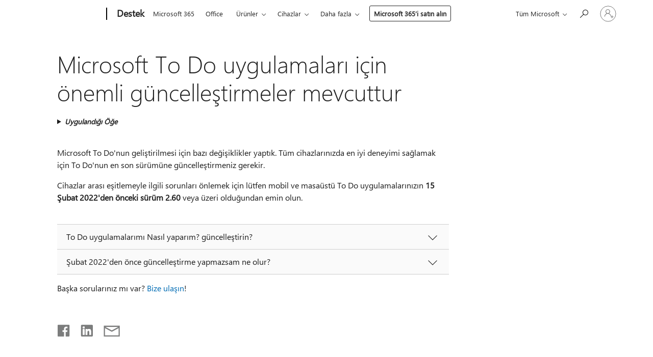

--- FILE ---
content_type: text/html; charset=utf-8
request_url: https://login.microsoftonline.com/common/oauth2/v2.0/authorize?client_id=ee272b19-4411-433f-8f28-5c13cb6fd407&redirect_uri=https%3A%2F%2Fsupport.microsoft.com%2Fsignin-oidc&response_type=code%20id_token&scope=openid%20profile%20offline_access&response_mode=form_post&nonce=639043254613710183.N2YzNTliYjEtYTMzMS00NDc5LTk4NGQtMGFiZTUwYmFmMzZhMzAzMmQyZjItNzI4MS00ZTRhLTg0N2UtNTFhNmE2Yzk3MTZj&prompt=none&nopa=2&state=CfDJ8MF9taR5d3RHoynoKQkxN0COlY2pfS5zGQQRG8VxR8xPDfuC6NsCVjmF-Gn0VFbLg6ukPHNggTkkKBSR6JWHi-Q92Bch0gfaOqKaESxXmLewB9MT52GsZRUmNNqrvxSk_BJJ7CY0SWRoDNARdvOfEQkxXZ5EWk-VakqXw2TgKQcrorywgB9HKCqTsR1zLD_GLGSxVGlUszbe07wz8SAmw-dVYbCvWivDQnaZ3ZpnA-CWSdA5ox-P4kxciNlG49f4fUFI8WBx3PPO8OpxhhcYT18YbhIBfYR3iD5TE5OFBP59hb0ZHkJtU3OvEIotniOWRI8xaiVD-Surx_mhg1iBR4i0id08dFNJD6euDJ_FkbVw&x-client-SKU=ID_NET6_0&x-client-ver=8.12.1.0&sso_reload=true
body_size: 10101
content:


<!-- Copyright (C) Microsoft Corporation. All rights reserved. -->
<!DOCTYPE html>
<html>
<head>
    <title>Redirecting</title>
    <meta http-equiv="Content-Type" content="text/html; charset=UTF-8">
    <meta http-equiv="X-UA-Compatible" content="IE=edge">
    <meta name="viewport" content="width=device-width, initial-scale=1.0, maximum-scale=2.0, user-scalable=yes">
    <meta http-equiv="Pragma" content="no-cache">
    <meta http-equiv="Expires" content="-1">
    <meta name="PageID" content="FetchSessions" />
    <meta name="SiteID" content="" />
    <meta name="ReqLC" content="1033" />
    <meta name="LocLC" content="en-US" />

    
<meta name="robots" content="none" />

<script type="text/javascript" nonce='vBkTcmNQj4u-DOImPoVC5Q'>//<![CDATA[
$Config={"urlGetCredentialType":"https://login.microsoftonline.com/common/GetCredentialType?mkt=en-US","urlGoToAADError":"https://login.live.com/oauth20_authorize.srf?client_id=ee272b19-4411-433f-8f28-5c13cb6fd407\u0026scope=openid+profile+offline_access\u0026redirect_uri=https%3a%2f%2fsupport.microsoft.com%2fsignin-oidc\u0026response_type=code+id_token\u0026state=[base64]\u0026response_mode=form_post\u0026nonce=639043254613710183.N2YzNTliYjEtYTMzMS00NDc5LTk4NGQtMGFiZTUwYmFmMzZhMzAzMmQyZjItNzI4MS00ZTRhLTg0N2UtNTFhNmE2Yzk3MTZj\u0026prompt=none\u0026x-client-SKU=ID_NET6_0\u0026x-client-Ver=8.12.1.0\u0026uaid=1261e865f587486d9b8bfb858793e6b8\u0026msproxy=1\u0026issuer=mso\u0026tenant=common\u0026ui_locales=en-US\u0026epctrc=ZxT2%2fPXb0%2bHwCSTRM88w9zVLfm9hrBjjnO1XBo8ka40%3d6%3a1%3aCANARY%3a3u4P2cs6ZkL2KGW71gBSyOqHK2w%2fNsEmmxQ8NlEaQvM%3d\u0026epct=[base64]\u0026jshs=0\u0026nopa=2","urlAppError":"https://support.microsoft.com/signin-oidc","oAppRedirectErrorPostParams":{"error":"interaction_required","error_description":"Session information is not sufficient for single-sign-on.","state":"[base64]"},"iMaxStackForKnockoutAsyncComponents":10000,"fShowButtons":true,"urlCdn":"https://aadcdn.msftauth.net/shared/1.0/","urlDefaultFavicon":"https://aadcdn.msftauth.net/shared/1.0/content/images/favicon_a_eupayfgghqiai7k9sol6lg2.ico","urlPost":"/common/login","iPawnIcon":0,"sPOST_Username":"","fEnableNumberMatching":true,"sFT":"[base64]","sFTName":"flowToken","sCtx":"[base64]","fEnableOneDSClientTelemetry":true,"dynamicTenantBranding":null,"staticTenantBranding":null,"oAppCobranding":{},"iBackgroundImage":4,"arrSessions":[],"urlMsaStaticMeControl":"https://login.live.com/Me.htm?v=3","fApplicationInsightsEnabled":false,"iApplicationInsightsEnabledPercentage":0,"urlSetDebugMode":"https://login.microsoftonline.com/common/debugmode","fEnableCssAnimation":true,"fDisableAnimationIfAnimationEndUnsupported":true,"fSsoFeasible":true,"fAllowGrayOutLightBox":true,"fProvideV2SsoImprovements":true,"fUseMsaSessionState":true,"fIsRemoteNGCSupported":true,"urlLogin":"https://login.microsoftonline.com/common/reprocess?ctx=[base64]","urlDssoStatus":"https://login.microsoftonline.com/common/instrumentation/dssostatus","iSessionPullType":3,"fUseSameSite":true,"iAllowedIdentities":2,"isGlobalTenant":true,"uiflavor":1001,"fShouldPlatformKeyBeSuppressed":true,"fLoadStringCustomizationPromises":true,"fUseAlternateTextForSwitchToCredPickerLink":true,"fOfflineAccountVisible":false,"fEnableUserStateFix":true,"fShowAccessPassPeek":true,"fUpdateSessionPollingLogic":true,"fEnableShowPickerCredObservable":true,"fFetchSessionsSkipDsso":true,"fIsCiamUserFlowUxNewLogicEnabled":true,"fUseNonMicrosoftDefaultBrandingForCiam":true,"sCompanyDisplayName":"Microsoft Services","fRemoveCustomCss":true,"fFixUICrashForApiRequestHandler":true,"fShowUpdatedKoreanPrivacyFooter":true,"fUsePostCssHotfix":true,"fFixUserFlowBranding":true,"fEnablePasskeyNullFix":true,"fEnableRefreshCookiesFix":true,"fEnableWebNativeBridgeInterstitialUx":true,"fEnableWindowParentingFix":true,"fEnableNativeBridgeErrors":true,"urlAcmaServerPath":"https://login.microsoftonline.com","sTenantId":"common","sMkt":"en-US","fIsDesktop":true,"fUpdateConfigInit":true,"fLogDisallowedCssProperties":true,"fDisallowExternalFonts":true,"scid":1013,"hpgact":1800,"hpgid":7,"apiCanary":"[base64]","canary":"ZxT2/PXb0+HwCSTRM88w9zVLfm9hrBjjnO1XBo8ka40=6:1:CANARY:3u4P2cs6ZkL2KGW71gBSyOqHK2w/NsEmmxQ8NlEaQvM=","sCanaryTokenName":"canary","fSkipRenderingNewCanaryToken":false,"fEnableNewCsrfProtection":true,"correlationId":"1261e865-f587-486d-9b8b-fb858793e6b8","sessionId":"b4cf330d-3db8-42c5-a206-a0cc22fe6c00","sRingId":"R4","locale":{"mkt":"en-US","lcid":1033},"slMaxRetry":2,"slReportFailure":true,"strings":{"desktopsso":{"authenticatingmessage":"Trying to sign you in"}},"enums":{"ClientMetricsModes":{"None":0,"SubmitOnPost":1,"SubmitOnRedirect":2,"InstrumentPlt":4}},"urls":{"instr":{"pageload":"https://login.microsoftonline.com/common/instrumentation/reportpageload","dssostatus":"https://login.microsoftonline.com/common/instrumentation/dssostatus"}},"browser":{"ltr":1,"Chrome":1,"_Mac":1,"_M131":1,"_D0":1,"Full":1,"RE_WebKit":1,"b":{"name":"Chrome","major":131,"minor":0},"os":{"name":"OSX","version":"10.15.7"},"V":"131.0"},"watson":{"url":"/common/handlers/watson","bundle":"https://aadcdn.msftauth.net/ests/2.1/content/cdnbundles/watson.min_q5ptmu8aniymd4ftuqdkda2.js","sbundle":"https://aadcdn.msftauth.net/ests/2.1/content/cdnbundles/watsonsupportwithjquery.3.5.min_dc940oomzau4rsu8qesnvg2.js","fbundle":"https://aadcdn.msftauth.net/ests/2.1/content/cdnbundles/frameworksupport.min_oadrnc13magb009k4d20lg2.js","resetErrorPeriod":5,"maxCorsErrors":-1,"maxInjectErrors":5,"maxErrors":10,"maxTotalErrors":3,"expSrcs":["https://login.microsoftonline.com","https://aadcdn.msauth.net/","https://aadcdn.msftauth.net/",".login.microsoftonline.com"],"envErrorRedirect":true,"envErrorUrl":"/common/handlers/enverror"},"loader":{"cdnRoots":["https://aadcdn.msauth.net/","https://aadcdn.msftauth.net/"],"logByThrowing":true},"serverDetails":{"slc":"ProdSlices","dc":"EUS","ri":"BL6XXXX","ver":{"v":[2,1,23173,3]},"rt":"2026-01-18T09:31:02","et":25},"clientEvents":{"enabled":true,"telemetryEnabled":true,"useOneDSEventApi":true,"flush":60000,"autoPost":true,"autoPostDelay":1000,"minEvents":1,"maxEvents":1,"pltDelay":500,"appInsightsConfig":{"instrumentationKey":"69adc3c768bd4dc08c19416121249fcc-66f1668a-797b-4249-95e3-6c6651768c28-7293","webAnalyticsConfiguration":{"autoCapture":{"jsError":true}}},"defaultEventName":"IDUX_ESTSClientTelemetryEvent_WebWatson","serviceID":3,"endpointUrl":""},"fApplyAsciiRegexOnInput":true,"country":"US","fBreakBrandingSigninString":true,"bsso":{"states":{"START":"start","INPROGRESS":"in-progress","END":"end","END_SSO":"end-sso","END_USERS":"end-users"},"nonce":"AwABEgEAAAADAOz_BQD0_9HTlF-k2xylNeCMRMmetKINvIqAvA-BivEdjXUe14KB00GvOXUi_I0fJNWBfDNzy2UH3Lj5r3PUsgf2kp5U7fggAA","overallTimeoutMs":4000,"telemetry":{"type":"ChromeSsoTelemetry","nonce":"AwABDwEAAAADAOz_BQD0_0k2kQTTrH9iAv60Lv5kqE70Yh310ds_RiICfKDacH6cXHm3FCocbvod2KgIsKi9G_Don6KcXPo8Auly2fHCUC4AH-NiSukHp4ZOGszarM6YIAA","reportStates":[]},"redirectEndStates":["end"],"cookieNames":{"aadSso":"AADSSO","winSso":"ESTSSSO","ssoTiles":"ESTSSSOTILES","ssoPulled":"SSOCOOKIEPULLED","userList":"ESTSUSERLIST"},"type":"chrome","reason":"Pull suppressed because it was already attempted and the current URL was reloaded."},"urlNoCookies":"https://login.microsoftonline.com/cookiesdisabled","fTrimChromeBssoUrl":true,"inlineMode":5,"fShowCopyDebugDetailsLink":true,"fTenantBrandingCdnAddEventHandlers":true,"fAddTryCatchForIFrameRedirects":true};
//]]></script> 
<script type="text/javascript" nonce='vBkTcmNQj4u-DOImPoVC5Q'>//<![CDATA[
!function(){var e=window,r=e.$Debug=e.$Debug||{},t=e.$Config||{};if(!r.appendLog){var n=[],o=0;r.appendLog=function(e){var r=t.maxDebugLog||25,i=(new Date).toUTCString()+":"+e;n.push(o+":"+i),n.length>r&&n.shift(),o++},r.getLogs=function(){return n}}}(),function(){function e(e,r){function t(i){var a=e[i];if(i<n-1){return void(o.r[a]?t(i+1):o.when(a,function(){t(i+1)}))}r(a)}var n=e.length;t(0)}function r(e,r,i){function a(){var e=!!s.method,o=e?s.method:i[0],a=s.extraArgs||[],u=n.$WebWatson;try{
var c=t(i,!e);if(a&&a.length>0){for(var d=a.length,l=0;l<d;l++){c.push(a[l])}}o.apply(r,c)}catch(e){return void(u&&u.submitFromException&&u.submitFromException(e))}}var s=o.r&&o.r[e];return r=r||this,s&&(s.skipTimeout?a():n.setTimeout(a,0)),s}function t(e,r){return Array.prototype.slice.call(e,r?1:0)}var n=window;n.$Do||(n.$Do={"q":[],"r":[],"removeItems":[],"lock":0,"o":[]});var o=n.$Do;o.when=function(t,n){function i(e){r(e,a,s)||o.q.push({"id":e,"c":a,"a":s})}var a=0,s=[],u=1;"function"==typeof n||(a=n,
u=2);for(var c=u;c<arguments.length;c++){s.push(arguments[c])}t instanceof Array?e(t,i):i(t)},o.register=function(e,t,n){if(!o.r[e]){o.o.push(e);var i={};if(t&&(i.method=t),n&&(i.skipTimeout=n),arguments&&arguments.length>3){i.extraArgs=[];for(var a=3;a<arguments.length;a++){i.extraArgs.push(arguments[a])}}o.r[e]=i,o.lock++;try{for(var s=0;s<o.q.length;s++){var u=o.q[s];u.id==e&&r(e,u.c,u.a)&&o.removeItems.push(u)}}catch(e){throw e}finally{if(0===--o.lock){for(var c=0;c<o.removeItems.length;c++){
for(var d=o.removeItems[c],l=0;l<o.q.length;l++){if(o.q[l]===d){o.q.splice(l,1);break}}}o.removeItems=[]}}}},o.unregister=function(e){o.r[e]&&delete o.r[e]}}(),function(e,r){function t(){if(!a){if(!r.body){return void setTimeout(t)}a=!0,e.$Do.register("doc.ready",0,!0)}}function n(){if(!s){if(!r.body){return void setTimeout(n)}t(),s=!0,e.$Do.register("doc.load",0,!0),i()}}function o(e){(r.addEventListener||"load"===e.type||"complete"===r.readyState)&&t()}function i(){
r.addEventListener?(r.removeEventListener("DOMContentLoaded",o,!1),e.removeEventListener("load",n,!1)):r.attachEvent&&(r.detachEvent("onreadystatechange",o),e.detachEvent("onload",n))}var a=!1,s=!1;if("complete"===r.readyState){return void setTimeout(n)}!function(){r.addEventListener?(r.addEventListener("DOMContentLoaded",o,!1),e.addEventListener("load",n,!1)):r.attachEvent&&(r.attachEvent("onreadystatechange",o),e.attachEvent("onload",n))}()}(window,document),function(){function e(){
return f.$Config||f.ServerData||{}}function r(e,r){var t=f.$Debug;t&&t.appendLog&&(r&&(e+=" '"+(r.src||r.href||"")+"'",e+=", id:"+(r.id||""),e+=", async:"+(r.async||""),e+=", defer:"+(r.defer||"")),t.appendLog(e))}function t(){var e=f.$B;if(void 0===d){if(e){d=e.IE}else{var r=f.navigator.userAgent;d=-1!==r.indexOf("MSIE ")||-1!==r.indexOf("Trident/")}}return d}function n(){var e=f.$B;if(void 0===l){if(e){l=e.RE_Edge}else{var r=f.navigator.userAgent;l=-1!==r.indexOf("Edge")}}return l}function o(e){
var r=e.indexOf("?"),t=r>-1?r:e.length,n=e.lastIndexOf(".",t);return e.substring(n,n+v.length).toLowerCase()===v}function i(){var r=e();return(r.loader||{}).slReportFailure||r.slReportFailure||!1}function a(){return(e().loader||{}).redirectToErrorPageOnLoadFailure||!1}function s(){return(e().loader||{}).logByThrowing||!1}function u(e){if(!t()&&!n()){return!1}var r=e.src||e.href||"";if(!r){return!0}if(o(r)){var i,a,s;try{i=e.sheet,a=i&&i.cssRules,s=!1}catch(e){s=!0}if(i&&!a&&s){return!0}
if(i&&a&&0===a.length){return!0}}return!1}function c(){function t(e){g.getElementsByTagName("head")[0].appendChild(e)}function n(e,r,t,n){var u=null;return u=o(e)?i(e):"script"===n.toLowerCase()?a(e):s(e,n),r&&(u.id=r),"function"==typeof u.setAttribute&&(u.setAttribute("crossorigin","anonymous"),t&&"string"==typeof t&&u.setAttribute("integrity",t)),u}function i(e){var r=g.createElement("link");return r.rel="stylesheet",r.type="text/css",r.href=e,r}function a(e){
var r=g.createElement("script"),t=g.querySelector("script[nonce]");if(r.type="text/javascript",r.src=e,r.defer=!1,r.async=!1,t){var n=t.nonce||t.getAttribute("nonce");r.setAttribute("nonce",n)}return r}function s(e,r){var t=g.createElement(r);return t.src=e,t}function d(e,r){if(e&&e.length>0&&r){for(var t=0;t<e.length;t++){if(-1!==r.indexOf(e[t])){return!0}}}return!1}function l(r){if(e().fTenantBrandingCdnAddEventHandlers){var t=d(E,r)?E:b;if(!(t&&t.length>1)){return r}for(var n=0;n<t.length;n++){
if(-1!==r.indexOf(t[n])){var o=t[n+1<t.length?n+1:0],i=r.substring(t[n].length);return"https://"!==t[n].substring(0,"https://".length)&&(o="https://"+o,i=i.substring("https://".length)),o+i}}return r}if(!(b&&b.length>1)){return r}for(var a=0;a<b.length;a++){if(0===r.indexOf(b[a])){return b[a+1<b.length?a+1:0]+r.substring(b[a].length)}}return r}function f(e,t,n,o){if(r("[$Loader]: "+(L.failMessage||"Failed"),o),w[e].retry<y){return w[e].retry++,h(e,t,n),void c._ReportFailure(w[e].retry,w[e].srcPath)}n&&n()}
function v(e,t,n,o){if(u(o)){return f(e,t,n,o)}r("[$Loader]: "+(L.successMessage||"Loaded"),o),h(e+1,t,n);var i=w[e].onSuccess;"function"==typeof i&&i(w[e].srcPath)}function h(e,o,i){if(e<w.length){var a=w[e];if(!a||!a.srcPath){return void h(e+1,o,i)}a.retry>0&&(a.srcPath=l(a.srcPath),a.origId||(a.origId=a.id),a.id=a.origId+"_Retry_"+a.retry);var s=n(a.srcPath,a.id,a.integrity,a.tagName);s.onload=function(){v(e,o,i,s)},s.onerror=function(){f(e,o,i,s)},s.onreadystatechange=function(){
"loaded"===s.readyState?setTimeout(function(){v(e,o,i,s)},500):"complete"===s.readyState&&v(e,o,i,s)},t(s),r("[$Loader]: Loading '"+(a.srcPath||"")+"', id:"+(a.id||""))}else{o&&o()}}var p=e(),y=p.slMaxRetry||2,m=p.loader||{},b=m.cdnRoots||[],E=m.tenantBrandingCdnRoots||[],L=this,w=[];L.retryOnError=!0,L.successMessage="Loaded",L.failMessage="Error",L.Add=function(e,r,t,n,o,i){e&&w.push({"srcPath":e,"id":r,"retry":n||0,"integrity":t,"tagName":o||"script","onSuccess":i})},L.AddForReload=function(e,r){
var t=e.src||e.href||"";L.Add(t,"AddForReload",e.integrity,1,e.tagName,r)},L.AddIf=function(e,r,t){e&&L.Add(r,t)},L.Load=function(e,r){h(0,e,r)}}var d,l,f=window,g=f.document,v=".css";c.On=function(e,r,t){if(!e){throw"The target element must be provided and cannot be null."}r?c.OnError(e,t):c.OnSuccess(e,t)},c.OnSuccess=function(e,t){if(!e){throw"The target element must be provided and cannot be null."}if(u(e)){return c.OnError(e,t)}var n=e.src||e.href||"",o=i(),s=a();r("[$Loader]: Loaded",e);var d=new c
;d.failMessage="Reload Failed",d.successMessage="Reload Success",d.Load(null,function(){if(o){throw"Unexpected state. ResourceLoader.Load() failed despite initial load success. ['"+n+"']"}s&&(document.location.href="/error.aspx?err=504")})},c.OnError=function(e,t){var n=e.src||e.href||"",o=i(),s=a();if(!e){throw"The target element must be provided and cannot be null."}r("[$Loader]: Failed",e);var u=new c;u.failMessage="Reload Failed",u.successMessage="Reload Success",u.AddForReload(e,t),
u.Load(null,function(){if(o){throw"Failed to load external resource ['"+n+"']"}s&&(document.location.href="/error.aspx?err=504")}),c._ReportFailure(0,n)},c._ReportFailure=function(e,r){if(s()&&!t()){throw"[Retry "+e+"] Failed to load external resource ['"+r+"'], reloading from fallback CDN endpoint"}},f.$Loader=c}(),function(){function e(){if(!E){var e=new h.$Loader;e.AddIf(!h.jQuery,y.sbundle,"WebWatson_DemandSupport"),y.sbundle=null,delete y.sbundle,e.AddIf(!h.$Api,y.fbundle,"WebWatson_DemandFramework"),
y.fbundle=null,delete y.fbundle,e.Add(y.bundle,"WebWatson_DemandLoaded"),e.Load(r,t),E=!0}}function r(){if(h.$WebWatson){if(h.$WebWatson.isProxy){return void t()}m.when("$WebWatson.full",function(){for(;b.length>0;){var e=b.shift();e&&h.$WebWatson[e.cmdName].apply(h.$WebWatson,e.args)}})}}function t(){if(!h.$WebWatson||h.$WebWatson.isProxy){if(!L&&JSON){try{var e=new XMLHttpRequest;e.open("POST",y.url),e.setRequestHeader("Accept","application/json"),
e.setRequestHeader("Content-Type","application/json; charset=UTF-8"),e.setRequestHeader("canary",p.apiCanary),e.setRequestHeader("client-request-id",p.correlationId),e.setRequestHeader("hpgid",p.hpgid||0),e.setRequestHeader("hpgact",p.hpgact||0);for(var r=-1,t=0;t<b.length;t++){if("submit"===b[t].cmdName){r=t;break}}var o=b[r]?b[r].args||[]:[],i={"sr":y.sr,"ec":"Failed to load external resource [Core Watson files]","wec":55,"idx":1,"pn":p.pgid||"","sc":p.scid||0,"hpg":p.hpgid||0,
"msg":"Failed to load external resource [Core Watson files]","url":o[1]||"","ln":0,"ad":0,"an":!1,"cs":"","sd":p.serverDetails,"ls":null,"diag":v(y)};e.send(JSON.stringify(i))}catch(e){}L=!0}y.loadErrorUrl&&window.location.assign(y.loadErrorUrl)}n()}function n(){b=[],h.$WebWatson=null}function o(r){return function(){var t=arguments;b.push({"cmdName":r,"args":t}),e()}}function i(){var e=["foundException","resetException","submit"],r=this;r.isProxy=!0;for(var t=e.length,n=0;n<t;n++){var i=e[n];i&&(r[i]=o(i))}
}function a(e,r,t,n,o,i,a){var s=h.event;return i||(i=l(o||s,a?a+2:2)),h.$Debug&&h.$Debug.appendLog&&h.$Debug.appendLog("[WebWatson]:"+(e||"")+" in "+(r||"")+" @ "+(t||"??")),$.submit(e,r,t,n,o||s,i,a)}function s(e,r){return{"signature":e,"args":r,"toString":function(){return this.signature}}}function u(e){for(var r=[],t=e.split("\n"),n=0;n<t.length;n++){r.push(s(t[n],[]))}return r}function c(e){for(var r=[],t=e.split("\n"),n=0;n<t.length;n++){var o=s(t[n],[]);t[n+1]&&(o.signature+="@"+t[n+1],n++),r.push(o)
}return r}function d(e){if(!e){return null}try{if(e.stack){return u(e.stack)}if(e.error){if(e.error.stack){return u(e.error.stack)}}else if(window.opera&&e.message){return c(e.message)}}catch(e){}return null}function l(e,r){var t=[];try{for(var n=arguments.callee;r>0;){n=n?n.caller:n,r--}for(var o=0;n&&o<w;){var i="InvalidMethod()";try{i=n.toString()}catch(e){}var a=[],u=n.args||n.arguments;if(u){for(var c=0;c<u.length;c++){a[c]=u[c]}}t.push(s(i,a)),n=n.caller,o++}}catch(e){t.push(s(e.toString(),[]))}
var l=d(e);return l&&(t.push(s("--- Error Event Stack -----------------",[])),t=t.concat(l)),t}function f(e){if(e){try{var r=/function (.{1,})\(/,t=r.exec(e.constructor.toString());return t&&t.length>1?t[1]:""}catch(e){}}return""}function g(e){if(e){try{if("string"!=typeof e&&JSON&&JSON.stringify){var r=f(e),t=JSON.stringify(e);return t&&"{}"!==t||(e.error&&(e=e.error,r=f(e)),(t=JSON.stringify(e))&&"{}"!==t||(t=e.toString())),r+":"+t}}catch(e){}}return""+(e||"")}function v(e){var r=[];try{
if(jQuery?(r.push("jQuery v:"+jQuery().jquery),jQuery.easing?r.push("jQuery.easing:"+JSON.stringify(jQuery.easing)):r.push("jQuery.easing is not defined")):r.push("jQuery is not defined"),e&&e.expectedVersion&&r.push("Expected jQuery v:"+e.expectedVersion),m){var t,n="";for(t=0;t<m.o.length;t++){n+=m.o[t]+";"}for(r.push("$Do.o["+n+"]"),n="",t=0;t<m.q.length;t++){n+=m.q[t].id+";"}r.push("$Do.q["+n+"]")}if(h.$Debug&&h.$Debug.getLogs){var o=h.$Debug.getLogs();o&&o.length>0&&(r=r.concat(o))}if(b){
for(var i=0;i<b.length;i++){var a=b[i];if(a&&"submit"===a.cmdName){try{if(JSON&&JSON.stringify){var s=JSON.stringify(a);s&&r.push(s)}}catch(e){r.push(g(e))}}}}}catch(e){r.push(g(e))}return r}var h=window,p=h.$Config||{},y=p.watson,m=h.$Do;if(!h.$WebWatson&&y){var b=[],E=!1,L=!1,w=10,$=h.$WebWatson=new i;$.CB={},$._orgErrorHandler=h.onerror,h.onerror=a,$.errorHooked=!0,m.when("jQuery.version",function(e){y.expectedVersion=e}),m.register("$WebWatson")}}(),function(){function e(e,r){
for(var t=r.split("."),n=t.length,o=0;o<n&&null!==e&&void 0!==e;){e=e[t[o++]]}return e}function r(r){var t=null;return null===u&&(u=e(i,"Constants")),null!==u&&r&&(t=e(u,r)),null===t||void 0===t?"":t.toString()}function t(t){var n=null;return null===a&&(a=e(i,"$Config.strings")),null!==a&&t&&(n=e(a,t.toLowerCase())),null!==n&&void 0!==n||(n=r(t)),null===n||void 0===n?"":n.toString()}function n(e,r){var n=null;return e&&r&&r[e]&&(n=t("errors."+r[e])),n||(n=t("errors."+e)),n||(n=t("errors."+c)),n||(n=t(c)),n}
function o(t){var n=null;return null===s&&(s=e(i,"$Config.urls")),null!==s&&t&&(n=e(s,t.toLowerCase())),null!==n&&void 0!==n||(n=r(t)),null===n||void 0===n?"":n.toString()}var i=window,a=null,s=null,u=null,c="GENERIC_ERROR";i.GetString=t,i.GetErrorString=n,i.GetUrl=o}(),function(){var e=window,r=e.$Config||{};e.$B=r.browser||{}}(),function(){function e(e,r,t){e&&e.addEventListener?e.addEventListener(r,t):e&&e.attachEvent&&e.attachEvent("on"+r,t)}function r(r,t){e(document.getElementById(r),"click",t)}
function t(r,t){var n=document.getElementsByName(r);n&&n.length>0&&e(n[0],"click",t)}var n=window;n.AddListener=e,n.ClickEventListenerById=r,n.ClickEventListenerByName=t}();
//]]></script> 
<script type="text/javascript" nonce='vBkTcmNQj4u-DOImPoVC5Q'>//<![CDATA[
!function(t,e){!function(){var n=e.getElementsByTagName("head")[0];n&&n.addEventListener&&(n.addEventListener("error",function(e){null!==e.target&&"cdn"===e.target.getAttribute("data-loader")&&t.$Loader.OnError(e.target)},!0),n.addEventListener("load",function(e){null!==e.target&&"cdn"===e.target.getAttribute("data-loader")&&t.$Loader.OnSuccess(e.target)},!0))}()}(window,document);
//]]></script>
    <script type="text/javascript" nonce='vBkTcmNQj4u-DOImPoVC5Q'>
        ServerData = $Config;
    </script>

    <script data-loader="cdn" crossorigin="anonymous" src="https://aadcdn.msftauth.net/shared/1.0/content/js/FetchSessions_Core_Zrgqf3NDZY6QoRSGjvZAAQ2.js" integrity='sha384-ZiCm7FNkvHCzGABuQsNqI+NbQpuukT8O8DH+5NRo+GBSrdhUPzoMJLcFvVj8ky+R' nonce='vBkTcmNQj4u-DOImPoVC5Q'></script>

</head>
<body data-bind="defineGlobals: ServerData" style="display: none">
</body>
</html>